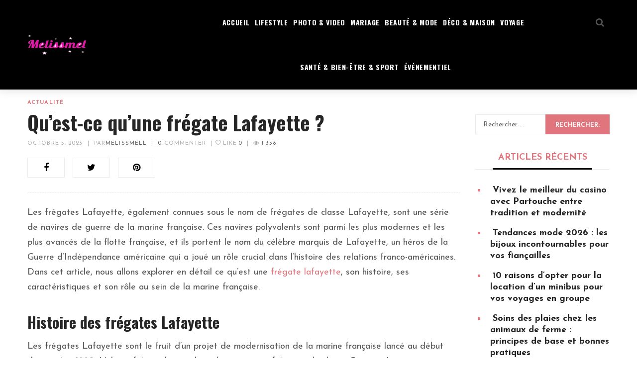

--- FILE ---
content_type: text/html; charset=UTF-8
request_url: https://www.melissmell.fr/quest-ce-quune-fregate-lafayette/
body_size: 12743
content:
<!DOCTYPE html>
<html lang="fr-FR">
<head>
	<!-- 2858160334cc2d55 -->
	<meta name="publisuites-verify-code" content="aHR0cHM6Ly93d3cubWVsaXNzbWVsbC5mcg==" />
	<meta name="google-site-verification" content="Xs8azrcqwuFF3pFEKK12M6MrBLbQDWX3spjRYc0i-YM" />
	<meta charset="UTF-8"/>
<meta name="viewport" content="width=device-width, initial-scale=1, maximum-scale=1">


	<link rel="pingback" href="https://www.melissmell.fr/xmlrpc.php"/>

<link rel="profile" href="https://gmpg.org/xfn/11" />

	<link rel="shortcut icon" href="https://www.melissmell.fr/wp-content/uploads/2021/04/396223-1.png" />





<meta name='robots' content='index, follow, max-image-preview:large, max-snippet:-1, max-video-preview:-1' />

	<!-- This site is optimized with the Yoast SEO plugin v16.1.1 - https://yoast.com/wordpress/plugins/seo/ -->
	<title>Qu&#039;est-ce qu&#039;une frégate Lafayette ? - Melissmell</title>
	<link rel="canonical" href="https://www.melissmell.fr/quest-ce-quune-fregate-lafayette/" />
	<meta property="og:locale" content="fr_FR" />
	<meta property="og:type" content="article" />
	<meta property="og:title" content="Qu&#039;est-ce qu&#039;une frégate Lafayette ? - Melissmell" />
	<meta property="og:description" content="Les frégates Lafayette, également connues sous le nom de frégates de classe Lafayette, sont une série de navires de guerre de la marine française. Ces navires polyvalents sont parmi les plus modernes et les plus avancés de la flotte française, et ils portent le nom du célèbre marquis de Lafayette, un héros de la Guerre [&hellip;]" />
	<meta property="og:url" content="https://www.melissmell.fr/quest-ce-quune-fregate-lafayette/" />
	<meta property="og:site_name" content="Melissmell" />
	<meta property="article:published_time" content="2023-10-05T23:45:17+00:00" />
	<meta property="og:image" content="https://www.melissmell.fr/wp-content/uploads/2023/10/2022-POW-008-A-017.jpg" />
	<meta property="og:image:width" content="1772" />
	<meta property="og:image:height" content="997" />
	<meta name="twitter:card" content="summary_large_image" />
	<meta name="twitter:label1" content="Écrit par">
	<meta name="twitter:data1" content="Melissmell">
	<meta name="twitter:label2" content="Durée de lecture est.">
	<meta name="twitter:data2" content="3 minutes">
	<script type="application/ld+json" class="yoast-schema-graph">{"@context":"https://schema.org","@graph":[{"@type":"WebSite","@id":"https://www.melissmell.fr/#website","url":"https://www.melissmell.fr/","name":"Melissmell","description":"Melissmell : E-Magazine gratuit online","potentialAction":[{"@type":"SearchAction","target":"https://www.melissmell.fr/?s={search_term_string}","query-input":"required name=search_term_string"}],"inLanguage":"fr-FR"},{"@type":"ImageObject","@id":"https://www.melissmell.fr/quest-ce-quune-fregate-lafayette/#primaryimage","inLanguage":"fr-FR","url":"https://www.melissmell.fr/wp-content/uploads/2023/10/2022-POW-008-A-017.jpg","contentUrl":"https://www.melissmell.fr/wp-content/uploads/2023/10/2022-POW-008-A-017.jpg","width":1772,"height":997,"caption":"Dans le cadre des accords de d\u00e9fense sign\u00e9s par la France et le Koweit, l'exercice PEARL THE WEST 2022 est un exercice bilat\u00e9ral interarm\u00e9es franco-koweitien qui se d\u00e9roule au Koweit du 27 novembre au 8 d\u00e9cembre 2022.Le 1 d\u00e9cembre 2022, organisation d'un PHOTEX"},{"@type":"WebPage","@id":"https://www.melissmell.fr/quest-ce-quune-fregate-lafayette/#webpage","url":"https://www.melissmell.fr/quest-ce-quune-fregate-lafayette/","name":"Qu'est-ce qu'une fr\u00e9gate Lafayette ? - Melissmell","isPartOf":{"@id":"https://www.melissmell.fr/#website"},"primaryImageOfPage":{"@id":"https://www.melissmell.fr/quest-ce-quune-fregate-lafayette/#primaryimage"},"datePublished":"2023-10-05T23:45:17+00:00","dateModified":"2023-10-05T23:45:17+00:00","author":{"@id":"https://www.melissmell.fr/#/schema/person/f388fcfcb877640e9dff710aa5f223fa"},"breadcrumb":{"@id":"https://www.melissmell.fr/quest-ce-quune-fregate-lafayette/#breadcrumb"},"inLanguage":"fr-FR","potentialAction":[{"@type":"ReadAction","target":["https://www.melissmell.fr/quest-ce-quune-fregate-lafayette/"]}]},{"@type":"BreadcrumbList","@id":"https://www.melissmell.fr/quest-ce-quune-fregate-lafayette/#breadcrumb","itemListElement":[{"@type":"ListItem","position":1,"item":{"@type":"WebPage","@id":"https://www.melissmell.fr/","url":"https://www.melissmell.fr/","name":"Accueil"}},{"@type":"ListItem","position":2,"item":{"@type":"WebPage","@id":"https://www.melissmell.fr/blog/","url":"https://www.melissmell.fr/blog/","name":"Blog"}},{"@type":"ListItem","position":3,"item":{"@type":"WebPage","@id":"https://www.melissmell.fr/quest-ce-quune-fregate-lafayette/","url":"https://www.melissmell.fr/quest-ce-quune-fregate-lafayette/","name":"Qu&rsquo;est-ce qu&rsquo;une fr\u00e9gate Lafayette ?"}}]},{"@type":"Person","@id":"https://www.melissmell.fr/#/schema/person/f388fcfcb877640e9dff710aa5f223fa","name":"Melissmell","image":{"@type":"ImageObject","@id":"https://www.melissmell.fr/#personlogo","inLanguage":"fr-FR","url":"https://secure.gravatar.com/avatar/8b83f0baedc00280d01f74cac9a5fefe?s=96&d=mm&r=g","contentUrl":"https://secure.gravatar.com/avatar/8b83f0baedc00280d01f74cac9a5fefe?s=96&d=mm&r=g","caption":"Melissmell"}}]}</script>
	<!-- / Yoast SEO plugin. -->


<link rel='dns-prefetch' href='//fonts.googleapis.com' />
<link rel='dns-prefetch' href='//s.w.org' />
<link rel="alternate" type="application/rss+xml" title="Melissmell &raquo; Flux" href="https://www.melissmell.fr/feed/" />
<link rel="alternate" type="application/rss+xml" title="Melissmell &raquo; Flux des commentaires" href="https://www.melissmell.fr/comments/feed/" />
<link rel="alternate" type="application/rss+xml" title="Melissmell &raquo; Qu&rsquo;est-ce qu&rsquo;une frégate Lafayette ? Flux des commentaires" href="https://www.melissmell.fr/quest-ce-quune-fregate-lafayette/feed/" />
		<script type="text/javascript">
			window._wpemojiSettings = {"baseUrl":"https:\/\/s.w.org\/images\/core\/emoji\/13.0.1\/72x72\/","ext":".png","svgUrl":"https:\/\/s.w.org\/images\/core\/emoji\/13.0.1\/svg\/","svgExt":".svg","source":{"concatemoji":"https:\/\/www.melissmell.fr\/wp-includes\/js\/wp-emoji-release.min.js?ver=5.7.14"}};
			!function(e,a,t){var n,r,o,i=a.createElement("canvas"),p=i.getContext&&i.getContext("2d");function s(e,t){var a=String.fromCharCode;p.clearRect(0,0,i.width,i.height),p.fillText(a.apply(this,e),0,0);e=i.toDataURL();return p.clearRect(0,0,i.width,i.height),p.fillText(a.apply(this,t),0,0),e===i.toDataURL()}function c(e){var t=a.createElement("script");t.src=e,t.defer=t.type="text/javascript",a.getElementsByTagName("head")[0].appendChild(t)}for(o=Array("flag","emoji"),t.supports={everything:!0,everythingExceptFlag:!0},r=0;r<o.length;r++)t.supports[o[r]]=function(e){if(!p||!p.fillText)return!1;switch(p.textBaseline="top",p.font="600 32px Arial",e){case"flag":return s([127987,65039,8205,9895,65039],[127987,65039,8203,9895,65039])?!1:!s([55356,56826,55356,56819],[55356,56826,8203,55356,56819])&&!s([55356,57332,56128,56423,56128,56418,56128,56421,56128,56430,56128,56423,56128,56447],[55356,57332,8203,56128,56423,8203,56128,56418,8203,56128,56421,8203,56128,56430,8203,56128,56423,8203,56128,56447]);case"emoji":return!s([55357,56424,8205,55356,57212],[55357,56424,8203,55356,57212])}return!1}(o[r]),t.supports.everything=t.supports.everything&&t.supports[o[r]],"flag"!==o[r]&&(t.supports.everythingExceptFlag=t.supports.everythingExceptFlag&&t.supports[o[r]]);t.supports.everythingExceptFlag=t.supports.everythingExceptFlag&&!t.supports.flag,t.DOMReady=!1,t.readyCallback=function(){t.DOMReady=!0},t.supports.everything||(n=function(){t.readyCallback()},a.addEventListener?(a.addEventListener("DOMContentLoaded",n,!1),e.addEventListener("load",n,!1)):(e.attachEvent("onload",n),a.attachEvent("onreadystatechange",function(){"complete"===a.readyState&&t.readyCallback()})),(n=t.source||{}).concatemoji?c(n.concatemoji):n.wpemoji&&n.twemoji&&(c(n.twemoji),c(n.wpemoji)))}(window,document,window._wpemojiSettings);
		</script>
		<style type="text/css">
img.wp-smiley,
img.emoji {
	display: inline !important;
	border: none !important;
	box-shadow: none !important;
	height: 1em !important;
	width: 1em !important;
	margin: 0 .07em !important;
	vertical-align: -0.1em !important;
	background: none !important;
	padding: 0 !important;
}
</style>
	<link rel='stylesheet' id='gsf_google-fonts-css'  href='https://fonts.googleapis.com/css?family=Josefin+Sans%3A100%2C100i%2C300%2C300i%2Cregular%2C400i%2C600%2C600i%2C700%2C700i%7CFelix+Titling%3A%7COswald%3A300%2Cregular%2C700&#038;subset=latin-ext%2Clatin&#038;ver=5.7.14' type='text/css' media='all' />
<link rel='stylesheet' id='wp-block-library-css'  href='https://www.melissmell.fr/wp-includes/css/dist/block-library/style.min.css?ver=5.7.14' type='text/css' media='all' />
<link rel='stylesheet' id='wp-block-library-theme-css'  href='https://www.melissmell.fr/wp-includes/css/dist/block-library/theme.min.css?ver=5.7.14' type='text/css' media='all' />
<link rel='stylesheet' id='gsf_admin-bar-css'  href='https://www.melissmell.fr/wp-content/plugins/achilles-framework/assets/css/admin-bar.min.css?ver=1.4' type='text/css' media='all' />
<link rel='stylesheet' id='font-awesome-css'  href='https://www.melissmell.fr/wp-content/plugins/achilles-framework/libs/smart-framework/assets/vendors/font-awesome/css/font-awesome.min.css?ver=4.7.0' type='text/css' media='all' />
<link rel='stylesheet' id='font-elegant-css'  href='https://www.melissmell.fr/wp-content/themes/g5plus-achilles/assets/vendors/font-elegant/css/font-elegant.min.css?ver=5.7.14' type='text/css' media='all' />
<link rel='stylesheet' id='gsf_xmenu-animate-css'  href='https://www.melissmell.fr/wp-content/plugins/achilles-framework/core/xmenu/assets/css/animate.min.css?ver=3.5.1' type='text/css' media='all' />
<link rel='stylesheet' id='ladda-css'  href='https://www.melissmell.fr/wp-content/plugins/g5plus-post-like/assets/vendors/ladda/ladda-themeless.min.css?ver=1.0' type='text/css' media='all' />
<link rel='stylesheet' id='dashicons-css'  href='https://www.melissmell.fr/wp-includes/css/dashicons.min.css?ver=5.7.14' type='text/css' media='all' />
<link rel='stylesheet' id='post-views-counter-frontend-css'  href='https://www.melissmell.fr/wp-content/plugins/post-views-counter/css/frontend.css?ver=1.3.4' type='text/css' media='all' />
<link rel='stylesheet' id='bootstrap-css'  href='https://www.melissmell.fr/wp-content/themes/g5plus-achilles/assets/vendors/bootstrap/css/bootstrap.min.css?ver=3.3.7' type='text/css' media='all' />
<link rel='stylesheet' id='custom-bootstrap-css'  href='https://www.melissmell.fr/wp-content/themes/g5plus-achilles/assets/vendors/bootstrap/css/custom-bootstrap.min.css?ver=3.3.7' type='text/css' media='all' />
<link rel='stylesheet' id='owl-carousel-css'  href='https://www.melissmell.fr/wp-content/themes/g5plus-achilles/assets/vendors/owl.carousel/assets/owl.carousel.min.css?ver=2.2.0' type='text/css' media='all' />
<link rel='stylesheet' id='owl-carousel-theme-default-css'  href='https://www.melissmell.fr/wp-content/themes/g5plus-achilles/assets/vendors/owl.carousel/assets/owl.theme.default.min.css?ver=2.2.0' type='text/css' media='all' />
<link rel='stylesheet' id='perfect-scrollbar-css'  href='https://www.melissmell.fr/wp-content/plugins/achilles-framework/libs/smart-framework/assets/vendors/perfect-scrollbar/css/perfect-scrollbar.min.css?ver=0.6.11' type='text/css' media='all' />
<link rel='stylesheet' id='magnific-popup-css'  href='https://www.melissmell.fr/wp-content/plugins/achilles-framework/libs/smart-framework/assets/vendors/magnific-popup/magnific-popup.min.css?ver=1.1.0' type='text/css' media='all' />
<link rel='stylesheet' id='animate-css-css'  href='https://www.melissmell.fr/wp-content/themes/g5plus-achilles/assets/css/animate.min.css?ver=1.0' type='text/css' media='all' />
<link rel='stylesheet' id='gsf_main-css'  href='https://www.melissmell.fr/wp-content/themes/g5plus-achilles/style.min.css?ver=5.7.14' type='text/css' media='all' />
<style id='gsf_main-inline-css' type='text/css'>
			body {
				background-color: #fff !important
			}				.site-loading {
					background-color: #fff !important;
				}                        .top-drawer-content {
                                                        padding-top: 10px;                            padding-bottom: 10px;
                        }                        #primary-content {
                                                        padding-left: 0px;                            padding-right: 0px;                            padding-top: 15px;                            padding-bottom: 30px;
                        }                .thumbnail-size-thumbnail:before {
                    padding-bottom: 100%;
                }                .thumbnail-size-medium:before {
                    padding-bottom: 100%;
                }                .thumbnail-size-large:before {
                    padding-bottom: 100%;
                }                .thumbnail-size-1536x1536:before {
                    padding-bottom: 100%;
                }                .thumbnail-size-2048x2048:before {
                    padding-bottom: 100%;
                }.vc_custom_1509501567229{margin-top: 15px !important;background-color: #ffffff !important;}.vc_custom_1507619672799{margin-bottom: -5px !important;padding-top: 94px !important;background-color: #000000 !important;}.vc_custom_1503970068489{background-color: #111111 !important;}.vc_custom_1507516960353{padding-right: 0px !important;padding-left: 0px !important;}.vc_custom_1503971749049{margin-top: -5px !important;margin-bottom: 21px !important;}.vc_custom_1503970144643{padding-top: 60px !important;padding-bottom: 20px !important;}.vc_custom_1503971437379{margin-bottom: 22px !important;}.vc_custom_1505817116074{margin-top: -8px !important;}                .canvas-overlay {
                    cursor: url(https://www.melissmell.fr/wp-content/themes/g5plus-achilles/assets/images/close.png) 15 15, default;
                }
</style>
<link rel='stylesheet' id='gsf_skin_skin-dark-css'  href='https://www.melissmell.fr/wp-content/themes/g5plus-achilles/assets/skin/skin-dark.min.css?ver=5.7.14' type='text/css' media='all' />
<link rel='stylesheet' id='gsf_skin_skin-light-css'  href='https://www.melissmell.fr/wp-content/themes/g5plus-achilles/assets/skin/skin-light.min.css?ver=5.7.14' type='text/css' media='all' />
<link rel='stylesheet' id='js_composer_front-css'  href='https://www.melissmell.fr/wp-content/plugins/js_composer/assets/css/js_composer.min.css?ver=6.4.2' type='text/css' media='all' />
<script type='text/javascript' src='https://www.melissmell.fr/wp-includes/js/jquery/jquery.min.js?ver=3.5.1' id='jquery-core-js'></script>
<script type='text/javascript' src='https://www.melissmell.fr/wp-includes/js/jquery/jquery-migrate.min.js?ver=3.3.2' id='jquery-migrate-js'></script>
<link rel="https://api.w.org/" href="https://www.melissmell.fr/wp-json/" /><link rel="alternate" type="application/json" href="https://www.melissmell.fr/wp-json/wp/v2/posts/3841" /><link rel="EditURI" type="application/rsd+xml" title="RSD" href="https://www.melissmell.fr/xmlrpc.php?rsd" />
<link rel="wlwmanifest" type="application/wlwmanifest+xml" href="https://www.melissmell.fr/wp-includes/wlwmanifest.xml" /> 
<meta name="generator" content="WordPress 5.7.14" />
<link rel='shortlink' href='https://www.melissmell.fr/?p=3841' />
<link rel="alternate" type="application/json+oembed" href="https://www.melissmell.fr/wp-json/oembed/1.0/embed?url=https%3A%2F%2Fwww.melissmell.fr%2Fquest-ce-quune-fregate-lafayette%2F" />
<link rel="alternate" type="text/xml+oembed" href="https://www.melissmell.fr/wp-json/oembed/1.0/embed?url=https%3A%2F%2Fwww.melissmell.fr%2Fquest-ce-quune-fregate-lafayette%2F&#038;format=xml" />
<style type="text/css" id="g5plus-custom-css"></style><style type="text/css" id="g5plus-custom-js"></style><meta name="generator" content="Powered by WPBakery Page Builder - drag and drop page builder for WordPress."/>

			<style type="text/css">
				#wp-admin-bar-pvc-post-views .pvc-graph-container { padding-top: 6px; padding-bottom: 6px; position: relative; display: block; height: 100%; box-sizing: border-box; }
				#wp-admin-bar-pvc-post-views .pvc-line-graph {
					display: inline-block;
					width: 1px;
					margin-right: 1px;
					background-color: #ccc;
					vertical-align: baseline;
				}
				#wp-admin-bar-pvc-post-views .pvc-line-graph:hover { background-color: #eee; }
				#wp-admin-bar-pvc-post-views .pvc-line-graph-0 { height: 1% }
				#wp-admin-bar-pvc-post-views .pvc-line-graph-1 { height: 5% }
				#wp-admin-bar-pvc-post-views .pvc-line-graph-2 { height: 10% }
				#wp-admin-bar-pvc-post-views .pvc-line-graph-3 { height: 15% }
				#wp-admin-bar-pvc-post-views .pvc-line-graph-4 { height: 20% }
				#wp-admin-bar-pvc-post-views .pvc-line-graph-5 { height: 25% }
				#wp-admin-bar-pvc-post-views .pvc-line-graph-6 { height: 30% }
				#wp-admin-bar-pvc-post-views .pvc-line-graph-7 { height: 35% }
				#wp-admin-bar-pvc-post-views .pvc-line-graph-8 { height: 40% }
				#wp-admin-bar-pvc-post-views .pvc-line-graph-9 { height: 45% }
				#wp-admin-bar-pvc-post-views .pvc-line-graph-10 { height: 50% }
				#wp-admin-bar-pvc-post-views .pvc-line-graph-11 { height: 55% }
				#wp-admin-bar-pvc-post-views .pvc-line-graph-12 { height: 60% }
				#wp-admin-bar-pvc-post-views .pvc-line-graph-13 { height: 65% }
				#wp-admin-bar-pvc-post-views .pvc-line-graph-14 { height: 70% }
				#wp-admin-bar-pvc-post-views .pvc-line-graph-15 { height: 75% }
				#wp-admin-bar-pvc-post-views .pvc-line-graph-16 { height: 80% }
				#wp-admin-bar-pvc-post-views .pvc-line-graph-17 { height: 85% }
				#wp-admin-bar-pvc-post-views .pvc-line-graph-18 { height: 90% }
				#wp-admin-bar-pvc-post-views .pvc-line-graph-19 { height: 95% }
				#wp-admin-bar-pvc-post-views .pvc-line-graph-20 { height: 100% }
			</style><style type="text/css" id="gsf-custom-css"></style><noscript><style> .wpb_animate_when_almost_visible { opacity: 1; }</style></noscript></head>
<body class="post-template-default single single-post postid-3841 single-format-standard wp-embed-responsive chrome single-post-layout-1 wpb-js-composer js-comp-ver-6.4.2 vc_responsive" >
<!-- Open Wrapper -->
<div id="gf-wrapper" class="gf-skin skin-light">
	<header data-layout="header-4" data-responsive-breakpoint="1199" class="main-header header-4 gf-skin skin-dark">
		<div class="header-wrap gf-border-bottom border-color">
			<div class="container">
			<div class="header-inner x-nav-menu-container clearfix">
			<div class="logo-header has-logo-sticky">
	<a class="main-logo" href="https://www.melissmell.fr/"
	   title="Melissmell-Melissmell : E-Magazine gratuit online">
					<img  src="https://www.melissmell.fr/wp-content/uploads/2021/04/melissmell-1.png"
															   alt="Melissmell-Melissmell : E-Magazine gratuit online">
			</a>
			<a class="sticky-logo" href="https://www.melissmell.fr/" title="Melissmell-Melissmell : E-Magazine gratuit online">
							<img  src="https://www.melissmell.fr/wp-content/uploads/2021/04/melissmell-1.png"
																		  alt="Melissmell-Melissmell : E-Magazine gratuit online">
					</a>
	</div>
			<nav  class="primary-menu">
				<div class="primary-menu-inner">
											<ul id="main-menu" class="main-menu clearfix x-nav-menu"><li id="menu-item-2770" class="menu-item menu-item-type-custom menu-item-object-custom menu-item-home menu-item-2770" data-transition="x-fadeInUp"><a class="x-menu-link"  href="https://www.melissmell.fr"><span class='x-menu-link-text'>Accueil</span></a></li>
<li id="menu-item-2762" class="menu-item menu-item-type-taxonomy menu-item-object-category menu-item-2762" data-transition="x-fadeInUp"><a class="x-menu-link"  href="https://www.melissmell.fr/category/lifestyle/"><span class='x-menu-link-text'>Lifestyle</span></a></li>
<li id="menu-item-2763" class="menu-item menu-item-type-taxonomy menu-item-object-category menu-item-2763" data-transition="x-fadeInUp"><a class="x-menu-link"  href="https://www.melissmell.fr/category/photo-video-audio/"><span class='x-menu-link-text'>Photo &amp; Video</span></a></li>
<li id="menu-item-2764" class="menu-item menu-item-type-taxonomy menu-item-object-category menu-item-2764" data-transition="x-fadeInUp"><a class="x-menu-link"  href="https://www.melissmell.fr/category/mariage/"><span class='x-menu-link-text'>Mariage</span></a></li>
<li id="menu-item-2765" class="menu-item menu-item-type-taxonomy menu-item-object-category menu-item-2765" data-transition="x-fadeInUp"><a class="x-menu-link"  href="https://www.melissmell.fr/category/beaute-mode/"><span class='x-menu-link-text'>Beauté &amp; mode</span></a></li>
<li id="menu-item-2766" class="menu-item menu-item-type-taxonomy menu-item-object-category menu-item-2766" data-transition="x-fadeInUp"><a class="x-menu-link"  href="https://www.melissmell.fr/category/deco-maison/"><span class='x-menu-link-text'>Déco &amp; Maison</span></a></li>
<li id="menu-item-2767" class="menu-item menu-item-type-taxonomy menu-item-object-category menu-item-2767" data-transition="x-fadeInUp"><a class="x-menu-link"  href="https://www.melissmell.fr/category/voyage/"><span class='x-menu-link-text'>Voyage</span></a></li>
<li id="menu-item-2768" class="menu-item menu-item-type-taxonomy menu-item-object-category menu-item-2768" data-transition="x-fadeInUp"><a class="x-menu-link"  href="https://www.melissmell.fr/category/sante-bien-etre-sport/"><span class='x-menu-link-text'>Santé &amp; bien-être &amp; Sport</span></a></li>
<li id="menu-item-2769" class="menu-item menu-item-type-taxonomy menu-item-object-category menu-item-2769" data-transition="x-fadeInUp"><a class="x-menu-link"  href="https://www.melissmell.fr/category/evenementiel/"><span class='x-menu-link-text'>événementiel</span></a></li>
</ul>										<ul class="header-customize header-customize-nav_right gf-inline">
						<li class="customize-search">
				<a class="search-popup-link" href="#search-popup"><i class="fa fa-search"></i></a>

			</li>
			</ul>
				</div>
			</nav>

		</div>
			</div>
	</div>


</header>
<header data-sticky-skin="gf-skin skin-light" class="mobile-header header-1 gf-skin skin-light">
		<div class="mobile-header-wrap">
	<div class="container">
		<div class="mobile-header-inner clearfix">
			<div class="mobile-header-menu">
	<div data-off-canvas="true" data-off-canvas-target="#mobile-navigation-wrapper" data-off-canvas-position="left"
	     class="gf-toggle-icon"><span></span></div>
</div>
			<div class="mobile-logo-header">
	<a href="https://www.melissmell.fr/" title="Melissmell-Melissmell : E-Magazine gratuit online">
					<img  src="https://www.melissmell.fr/wp-content/uploads/2021/04/melissmell-1.png" alt="Melissmell-Melissmell : E-Magazine gratuit online">
			</a>
</div>


			<ul class="header-customize header-customize-mobile gf-inline">
						<li class="customize-search">
				<a class="search-popup-link" href="#search-popup"><i class="fa fa-search"></i></a>

			</li>
			</ul>
		</div>
	</div>
</div>
	<div class="mobile-header-search">
	<div class="container">
		<form role="search" method="get" class="search-form" action="https://www.melissmell.fr/">
	<input type="search" class="search-field" placeholder="Rechercher &hellip;" value="" name="s" />
	<button type="submit" class="search-submit btn">Rechercher: <i class="fa fa-search"></i></button>
</form>
	</div>
</div>
</header>
	<!-- Open Wrapper Content -->
	<div id="wrapper-content" class="clearfix ">
		<!-- Primary Content Wrapper -->
<div id="primary-content" class="">
		<!-- Primary Content Container -->
		<div class="container clearfix">
								<!-- Primary Content Row -->
		<div class="row clearfix">
			<!-- Primary Content Inner -->
			<div class="col-md-9">
				
<div class="gf-single-wrap clearfix">
	<article id="post-3841" class="post-single clearfix post-3841 post type-post status-publish format-standard has-post-thumbnail hentry category-actualite">
		<div class="gf-post-content">
			<div class="gf-entry-meta-top">
				<ul class="gf-post-meta gf-inline">
	<li class="meta-cat">
		<a href="https://www.melissmell.fr/category/actualite/" rel="category tag">Actualité</a>	</li>
</ul>
				<h3 class="gf-post-title">Qu&rsquo;est-ce qu&rsquo;une frégate Lafayette ?</h3>
				<ul class="gf-post-meta gf-inline">
	<li class="meta-date">
		<a href="https://www.melissmell.fr/quest-ce-quune-fregate-lafayette/" rel="bookmark" title="Qu&rsquo;est-ce qu&rsquo;une frégate Lafayette ?"> octobre 5, 2023 </a>
	</li>
	<li>|</li>
	<li class="meta-author">
		<span>PAR</span><a title="Melissmell" href="https://www.melissmell.fr/author/mdinaoui/">Melissmell</a>
	</li>
			<li>|</li>
		<li class="meta-comment">
			<a href="https://www.melissmell.fr/quest-ce-quune-fregate-lafayette/#respond">0 </a><span>COMMENTER</span>
		</li>
		<li>|</li><li class="meta-like"><a data-spinner-color="#e1757d"
   data-style="zoom-in"
   data-spinner-size="20"
   class="ladda-button gf-post-like"
   data-post-like="true"
   data-options='{"action":"gpl_post_like","id":3841,"status":false,"nonce":"505e281ec2"}'
   href="javascript:;">
	<i class="fa fa-heart-o"></i> Like <span class="post-like-count">0</span>
</a>


</li>			<li>|</li>
		<li class="meta-view">
			<div class="post-views post-3841 entry-meta">
				<span class="post-views-icon fa fa-eye"></span>
				
				<span class="post-views-count">1 358</span>
			</div>		</li>
		</ul>
				<ul class="gf-social-icon gf-inline social-icon-square">
			<li class="facebook">
			<a class="" href="https://www.facebook.com/sharer.php?u=https%3A%2F%2Fwww.melissmell.fr%2Fquest-ce-quune-fregate-lafayette%2F" data-toggle="tooltip" title="facebook" target="_blank" rel="nofollow">
				<i class="fa fa-facebook"></i> 			</a>
		</li>
				<li class="twitter">
			<a class=""
			   href="javascript: window.open('http://twitter.com/share?text=Qu&rsquo;est-ce qu&rsquo;une frégate Lafayette ?&url=https://www.melissmell.fr/quest-ce-quune-fregate-lafayette/','_blank', 'width=900, height=450');" data-toggle="tooltip" title="twitter" target="_blank"
			   rel="nofollow">
				<i class="fa fa-twitter"></i> 			</a>
		</li>
				<li class="pinterest">
			<a class=""
			   href="javascript: window.open('http://pinterest.com/pin/create/button/?url=https://www.melissmell.fr/quest-ce-quune-fregate-lafayette/&media=https://www.melissmell.fr/wp-content/uploads/2023/10/2022-POW-008-A-017.jpg&description=Qu&rsquo;est-ce qu&rsquo;une frégate Lafayette ?','_blank', 'width=900, height=450');" data-toggle="tooltip" title="pinterest" target="_blank"
			   rel="nofollow">
				<i class="fa fa-pinterest"></i> 			</a>
		</li>
		</ul>
			</div>
						<div class="gf-entry-content clearfix">
				<p>Les frégates Lafayette, également connues sous le nom de frégates de classe Lafayette, sont une série de navires de guerre de la marine française. Ces navires polyvalents sont parmi les plus modernes et les plus avancés de la flotte française, et ils portent le nom du célèbre marquis de Lafayette, un héros de la Guerre d&rsquo;Indépendance américaine qui a joué un rôle crucial dans l&rsquo;histoire des relations franco-américaines. Dans cet article, nous allons explorer en détail ce qu&rsquo;est une <a href="https://fregate-hermione.com/lhermione/son-histoire/">frégate lafayette</a>, son histoire, ses caractéristiques et son rôle au sein de la marine française.</p>
<h2>Histoire des frégates Lafayette</h2>
<p>Les frégates Lafayette sont le fruit d&rsquo;un projet de modernisation de la marine française lancé au début des années 1990. L&rsquo;objectif était de remplacer les anciennes frégates de classe Georges Leygues, qui étaient en service depuis les années 1970. La première frégate de classe Lafayette, le FS (Frigate Surcouf), a été mise en service en 1999. Depuis lors, plusieurs autres navires de cette classe ont été construits, et ils continuent de jouer un rôle essentiel dans la défense maritime de la France.</p>
<h2>Caractéristiques techniques</h2>
<p>Les frégates Lafayette sont des navires de guerre polyvalents conçus pour des missions variées, y compris la lutte anti-sous-marine, la lutte anti-aérienne, la lutte contre les navires de surface, la protection des convois et des opérations de patrouille en haute mer. Voici quelques-unes de leurs caractéristiques techniques clés :</p>
<h2>1. Polyvalence</h2>
<p>Les frégates Lafayette sont dotées d&rsquo;une gamme d&rsquo;équipements de pointe qui leur permettent de s&rsquo;adapter à diverses missions. Elles sont équipées de systèmes de détection et de suivi des sous-marins, d&rsquo;armements anti-aériens et anti-navires, de systèmes de communication avancés et de capacités de détection radar sophistiquées.</p>
<h2>2. Propulsion</h2>
<p>Ces frégates sont propulsées par des moteurs diesel-électriques qui leur permettent d&rsquo;opérer de manière silencieuse pour la lutte anti-sous-marine. Elles sont également équipées d&rsquo;un système de propulsion à turbine à gaz qui leur donne une grande vitesse et une grande maniabilité.</p>
<h2>3. Armement</h2>
<p>Les frégates Lafayette sont équipées de missiles antinavires Exocet et de missiles anti-aériens Aster, ainsi que de canons de 76 mm et de torpilles légères pour la lutte sous-marine.</p>
<h2>4. Équipage</h2>
<p>Ces navires sont généralement exploités par un équipage d&rsquo;environ 100 à 150 personnes, ce qui les rend relativement faciles à gérer par rapport à d&rsquo;autres navires de guerre plus volumineux.</p>
<h2>Rôle au sein de la marine française</h2>
<p>Les frégates Lafayette jouent un rôle crucial dans la défense maritime de la France. Elles sont déployées dans le monde entier pour des missions de sécurité maritime, de dissuasion et de protection des intérêts français à l&rsquo;étranger. En plus de leur rôle dans la marine française, ces navires sont également utilisés pour des opérations de sécurité collective dans le cadre de missions de l&rsquo;OTAN et d&rsquo;autres organisations internationales.</p>
<p>En résumé, les frégates Lafayette sont des navires de guerre polyvalents et hautement avancés qui occupent une place importante au sein de la marine française. Leur nom évoque l&rsquo;héritage du marquis de Lafayette et leur rôle essentiel dans la défense maritime de la France, ainsi que dans les opérations de sécurité internationale. Ces navires représentent un exemple impressionnant de l&rsquo;ingénierie navale moderne et de l&rsquo;engagement de la France envers la sécurité maritime.</p>
			</div>
			<ul class="gf-post-meta gf-inline">
			<li class="meta-comment">
			<a href="https://www.melissmell.fr/quest-ce-quune-fregate-lafayette/#respond">0 </a><span>COMMENTER</span>
		</li>
		<li>|</li>
		<li class="meta-view-comment">
			<a href="https://www.melissmell.fr/quest-ce-quune-fregate-lafayette/#respond">Voir le commentaire</a>		</li>
	</ul>
		</div>
	</article>
	<div class="entry-meta-tag-and-share-wrap clearfix">
			<div class="gf-post-meta-tag">
					</div>
				<div class="gf-post-meta-share">
			<ul class="gf-social-icon gf-inline social-icon-square">
			<li class="facebook">
			<a class="" href="https://www.facebook.com/sharer.php?u=https%3A%2F%2Fwww.melissmell.fr%2Fquest-ce-quune-fregate-lafayette%2F" data-toggle="tooltip" title="facebook" target="_blank" rel="nofollow">
				<i class="fa fa-facebook"></i> 			</a>
		</li>
				<li class="twitter">
			<a class=""
			   href="javascript: window.open('http://twitter.com/share?text=Qu&rsquo;est-ce qu&rsquo;une frégate Lafayette ?&url=https://www.melissmell.fr/quest-ce-quune-fregate-lafayette/','_blank', 'width=900, height=450');" data-toggle="tooltip" title="twitter" target="_blank"
			   rel="nofollow">
				<i class="fa fa-twitter"></i> 			</a>
		</li>
				<li class="pinterest">
			<a class=""
			   href="javascript: window.open('http://pinterest.com/pin/create/button/?url=https://www.melissmell.fr/quest-ce-quune-fregate-lafayette/&media=https://www.melissmell.fr/wp-content/uploads/2023/10/2022-POW-008-A-017.jpg&description=Qu&rsquo;est-ce qu&rsquo;une frégate Lafayette ?','_blank', 'width=900, height=450');" data-toggle="tooltip" title="pinterest" target="_blank"
			   rel="nofollow">
				<i class="fa fa-pinterest"></i> 			</a>
		</li>
		</ul>
		</div>
	</div>
<nav class="gf-post-navigation clearfix">
		<div class="post-prev">
					<span><a href="https://www.melissmell.fr/participer-a-une-colonie-de-vacances-6-ans/" title="Article précédent">Article précédent</a></span>
			<h3 class="gf-post-title">
				<a href="https://www.melissmell.fr/participer-a-une-colonie-de-vacances-6-ans/" title="Participer à une colonie de vacances 6 ans">Participer à une colonie de vacances 6 ans</a>
			</h3>
			</div>
		<div class="post-next post-next-3844 post-nav-bg">
					<span><a href="https://www.melissmell.fr/les-avantages-incontestables-de-la-creation-dune-societe-a-dubai/" title="Article suivant">Article suivant</a></span>
			<h3 class="gf-post-title">
			<a href="https://www.melissmell.fr/les-avantages-incontestables-de-la-creation-dune-societe-a-dubai/"
			   title="Les Avantages Incontestables de la Création d&#039;une Société à Dubaï">Les Avantages Incontestables de la Création d&#039;une Société à Dubaï</a>
			</h3>
			</div>
</nav>
<div class="gf-single-related-wrap">
	<h4 class="gf-heading-title"><span class="fw-bold text-normal accent-color">Around </span>The Web</h4>
	<div data-isotope-wrapper="true" data-items-wrapper class="gf-blog-wrap clearfix">
		<div data-isotope-options='{"itemSelector":"article","layoutMode":"fitRows"}' data-items-container="true" class="gf-blog-inner clearfix layout-large-image-3 blog-has-sidebar gf-gutter-40 isotope">
		<article class="clearfix post-default post-large-image-3 col-lg-4 col-md-4 col-sm-6 col-xs-6 col-mb-12 post-4758 post type-post status-publish format-standard hentry category-actualite">
	<div class="gf-post-inner clearfix">
		
		<div class="gf-post-content">
			<ul class="gf-post-meta gf-inline">
	<li class="meta-cat">
		<a href="https://www.melissmell.fr/category/actualite/" rel="category tag">Actualité</a>	</li>
</ul>
			<h3 class="gf-post-title"><a title="Vivez le meilleur du casino avec Partouche entre tradition et modernité" href="https://www.melissmell.fr/vivez-le-meilleur-du-casino-avec-partouche-entre-tradition-et-modernite/">Vivez le meilleur du casino avec Partouche entre tradition et modernité</a></h3>
		</div>
	</div>
</article>
<article class="clearfix post-default post-large-image-3 col-lg-4 col-md-4 col-sm-6 col-xs-6 col-mb-12 post-4746 post type-post status-publish format-standard hentry category-actualite">
	<div class="gf-post-inner clearfix">
		
		<div class="gf-post-content">
			<ul class="gf-post-meta gf-inline">
	<li class="meta-cat">
		<a href="https://www.melissmell.fr/category/actualite/" rel="category tag">Actualité</a>	</li>
</ul>
			<h3 class="gf-post-title"><a title="Comment entretenir et sublimer les cheveux bouclés au quotidien" href="https://www.melissmell.fr/comment-entretenir-et-sublimer-les-cheveux-boucles-au-quotidien/">Comment entretenir et sublimer les cheveux bouclés au quotidien</a></h3>
		</div>
	</div>
</article>
<article class="clearfix post-default post-large-image-3 col-lg-4 col-md-4 col-sm-6 col-xs-6 col-mb-12 post-4739 post type-post status-publish format-standard hentry category-actualite">
	<div class="gf-post-inner clearfix">
		
		<div class="gf-post-content">
			<ul class="gf-post-meta gf-inline">
	<li class="meta-cat">
		<a href="https://www.melissmell.fr/category/actualite/" rel="category tag">Actualité</a>	</li>
</ul>
			<h3 class="gf-post-title"><a title="Casino Partouche en ligne : L’expérience du jeu accessible partout" href="https://www.melissmell.fr/casino-partouche-en-ligne-lexperience-du-jeu-accessible-partout/">Casino Partouche en ligne : L’expérience du jeu accessible partout</a></h3>
		</div>
	</div>
</article>
	</div>
	</div>



</div>
	<div class="gf-comment-area-wrap comment-layout-2">
		<div id="comments" class="gf-comments-area clearfix">
	<div class="container">
					<div id="respond" class="comment-respond">
		<h4 id="reply-title" class="gf-heading-title"><span class="accent-color fw-bold text-normal">Laisser un </span>Commenter <small><a rel="nofollow" id="cancel-comment-reply-link" href="/quest-ce-quune-fregate-lafayette/#respond" style="display:none;">Annuler la réponse</a></small></h4><p class="must-log-in">Vous devez <a href="https://www.melissmell.fr/wp-login.php?redirect_to=https%3A%2F%2Fwww.melissmell.fr%2Fquest-ce-quune-fregate-lafayette%2F">vous connecter</a> pour publier un commentaire.</p>	</div><!-- #respond -->
		</div>
</div>
	</div>
	</div>
			</div> <!-- End Primary Content Inner -->
			<div class="primary-sidebar sidebar col-md-3 gf-sidebar-canvas gf-sticky">
			<a href="javascript:;" title="Click to show sidebar" class="gf-sidebar-toggle"><i class="fa fa-sliders"></i></a>
		<div class="primary-sidebar-inner">
					<aside id="search-3" class="mg-top-35 widget widget_search"><form role="search" method="get" class="search-form" action="https://www.melissmell.fr/">
	<input type="search" class="search-field" placeholder="Rechercher &hellip;" value="" name="s" />
	<button type="submit" class="search-submit btn">Rechercher: <i class="fa fa-search"></i></button>
</form>
</aside>
		<aside id="recent-posts-4" class="widget widget_recent_entries">
		<h4 class="widget-title"><span>Articles récents</span></h4>
		<ul>
											<li>
					<a href="https://www.melissmell.fr/vivez-le-meilleur-du-casino-avec-partouche-entre-tradition-et-modernite/">Vivez le meilleur du casino avec Partouche entre tradition et modernité</a>
									</li>
											<li>
					<a href="https://www.melissmell.fr/tendances-mode-2026-les-bijoux-incontournables-pour-vos-fiancailles/">Tendances mode 2026 : les bijoux incontournables pour vos fiançailles</a>
									</li>
											<li>
					<a href="https://www.melissmell.fr/10-raisons-dopter-pour-la-location-dun-minibus-pour-vos-voyages-en-groupe/">10 raisons d’opter pour la location d’un minibus pour vos voyages en groupe</a>
									</li>
											<li>
					<a href="https://www.melissmell.fr/soins-des-plaies-chez-les-animaux-de-ferme-principes-de-base-et-bonnes-pratiques/">Soins des plaies chez les animaux de ferme : principes de base et bonnes pratiques</a>
									</li>
											<li>
					<a href="https://www.melissmell.fr/comment-entretenir-et-sublimer-les-cheveux-boucles-au-quotidien/">Comment entretenir et sublimer les cheveux bouclés au quotidien</a>
									</li>
											<li>
					<a href="https://www.melissmell.fr/faut-il-proteger-son-chat-contre-les-parasites-toute-lannee/">Faut-il protéger son chat contre les parasites toute l’année</a>
									</li>
											<li>
					<a href="https://www.melissmell.fr/casino-partouche-en-ligne-lexperience-du-jeu-accessible-partout/">Casino Partouche en ligne : L’expérience du jeu accessible partout</a>
									</li>
											<li>
					<a href="https://www.melissmell.fr/evolvebets-casino-une-experience-complete-sure-et-divertissante-pour-tous-les-joueurs-en-ligne/">Evolvebets Casino une expérience complète sûre et divertissante pour tous les joueurs en ligne</a>
									</li>
											<li>
					<a href="https://www.melissmell.fr/les-casinos-en-ligne-une-nouvelle-ere-du-jeu-numerique-avec-le-casino-barriere-en-reference/">Les casinos en ligne : une nouvelle ère du jeu numérique avec le Casino Barrière en référence</a>
									</li>
											<li>
					<a href="https://www.melissmell.fr/installer-un-salon-de-jardin-les-cles-pour-un-espace-exterieur-convivial-et-elegant/">Installer un salon de jardin : les clés pour un espace extérieur convivial et élégant</a>
									</li>
											<li>
					<a href="https://www.melissmell.fr/les-casinos-en-ligne-un-divertissement-numerique-en-pleine-evolution/">Les casinos en ligne : un divertissement numérique en pleine évolution</a>
									</li>
											<li>
					<a href="https://www.melissmell.fr/les-bases-de-la-maconnerie-ce-que-chaque-debutant-doit-savoir/">Les bases de la maçonnerie : ce que chaque débutant doit savoir</a>
									</li>
											<li>
					<a href="https://www.melissmell.fr/sejour-nature-pres-du-logis-de-la-chabotterie-que-voir-que-faire/">Séjour nature près du Logis de la Chabotterie : que voir, que faire ?</a>
									</li>
											<li>
					<a href="https://www.melissmell.fr/bail-professionnel-differences-avec-le-bail-de-location-classique/">Bail professionnel : différences avec le bail de location classique</a>
									</li>
					</ul>

		</aside><aside id="categories-4" class=" widget widget_categories"><h4 class="widget-title"><span>Catégories</span></h4>
			<ul>
					<li class="cat-item cat-item-166"><a href="https://www.melissmell.fr/category/actualite/">Actualité</a>
</li>
	<li class="cat-item cat-item-169"><a href="https://www.melissmell.fr/category/animaux/">Animaux</a>
</li>
	<li class="cat-item cat-item-170"><a href="https://www.melissmell.fr/category/auto-moto/">Auto / Moto</a>
</li>
	<li class="cat-item cat-item-157"><a href="https://www.melissmell.fr/category/beaute-mode/">Beauté &amp; mode</a>
</li>
	<li class="cat-item cat-item-136"><a href="https://www.melissmell.fr/category/deco-maison/">Déco &amp; Maison</a>
</li>
	<li class="cat-item cat-item-172"><a href="https://www.melissmell.fr/category/education/">Education</a>
</li>
	<li class="cat-item cat-item-137"><a href="https://www.melissmell.fr/category/evenementiel/">événementiel</a>
</li>
	<li class="cat-item cat-item-168"><a href="https://www.melissmell.fr/category/immobilier/">Immobilier</a>
</li>
	<li class="cat-item cat-item-103"><a href="https://www.melissmell.fr/category/lifestyle/">Lifestyle</a>
</li>
	<li class="cat-item cat-item-171"><a href="https://www.melissmell.fr/category/location-de-voiture/">Location de voiture</a>
</li>
	<li class="cat-item cat-item-138"><a href="https://www.melissmell.fr/category/mariage/">Mariage</a>
</li>
	<li class="cat-item cat-item-167"><a href="https://www.melissmell.fr/category/marketing/">Marketing</a>
</li>
	<li class="cat-item cat-item-139"><a href="https://www.melissmell.fr/category/photo-video-audio/">Photo &amp; Video</a>
</li>
	<li class="cat-item cat-item-141"><a href="https://www.melissmell.fr/category/sante-bien-etre-sport/">Santé &amp; bien-être &amp; Sport</a>
</li>
	<li class="cat-item cat-item-148"><a href="https://www.melissmell.fr/category/voyage/">Voyage</a>
</li>
			</ul>

			</aside>			</div>
</div>
		</div> <!-- End Primary Content Row -->
		</div> <!-- End Primary Content Container -->
	</div> <!-- End Primary Content Wrapper -->
</div><!-- Close Wrapper Content -->
<footer class="main-footer-wrapper">
			<div class="vc_row wpb_row vc_row-fluid vc_custom_1507619672799 vc_row-has-fill vc_column-gap-10">
            							<div class="gf-container container">
								<div class="wpb_column vc_column_container vc_col-sm-12 vc_col-lg-7"><div class="vc_column-inner vc_custom_1507516960353"><div class="wpb_wrapper"><div class="vc_row wpb_row vc_inner vc_row-fluid"><div class="wpb_column vc_column_container vc_col-sm-2 vc_col-sm-offset-0 vc_col-xs-offset-3"><div class="vc_column-inner"><div class="wpb_wrapper"><div  class="wpb_widgetised_column wpb_content_element">
		<div class="wpb_wrapper">
			
			<aside id="categories-3" class=" widget widget_categories"><h4 class="widget-title"><span>Catégories</span></h4>
			<ul>
					<li class="cat-item cat-item-166"><a href="https://www.melissmell.fr/category/actualite/">Actualité</a>
</li>
	<li class="cat-item cat-item-169"><a href="https://www.melissmell.fr/category/animaux/">Animaux</a>
</li>
	<li class="cat-item cat-item-170"><a href="https://www.melissmell.fr/category/auto-moto/">Auto / Moto</a>
</li>
	<li class="cat-item cat-item-157"><a href="https://www.melissmell.fr/category/beaute-mode/">Beauté &amp; mode</a>
</li>
	<li class="cat-item cat-item-136"><a href="https://www.melissmell.fr/category/deco-maison/">Déco &amp; Maison</a>
</li>
	<li class="cat-item cat-item-172"><a href="https://www.melissmell.fr/category/education/">Education</a>
</li>
	<li class="cat-item cat-item-137"><a href="https://www.melissmell.fr/category/evenementiel/">événementiel</a>
</li>
	<li class="cat-item cat-item-168"><a href="https://www.melissmell.fr/category/immobilier/">Immobilier</a>
</li>
	<li class="cat-item cat-item-103"><a href="https://www.melissmell.fr/category/lifestyle/">Lifestyle</a>
</li>
	<li class="cat-item cat-item-171"><a href="https://www.melissmell.fr/category/location-de-voiture/">Location de voiture</a>
</li>
	<li class="cat-item cat-item-138"><a href="https://www.melissmell.fr/category/mariage/">Mariage</a>
</li>
	<li class="cat-item cat-item-167"><a href="https://www.melissmell.fr/category/marketing/">Marketing</a>
</li>
	<li class="cat-item cat-item-139"><a href="https://www.melissmell.fr/category/photo-video-audio/">Photo &amp; Video</a>
</li>
	<li class="cat-item cat-item-141"><a href="https://www.melissmell.fr/category/sante-bien-etre-sport/">Santé &amp; bien-être &amp; Sport</a>
</li>
	<li class="cat-item cat-item-148"><a href="https://www.melissmell.fr/category/voyage/">Voyage</a>
</li>
			</ul>

			</aside>
		</div>
	</div>
</div></div></div><div class="wpb_column vc_column_container vc_col-sm-3 vc_col-sm-offset-1 vc_col-xs-offset-3"><div class="vc_column-inner"><div class="wpb_wrapper"><div  class="wpb_widgetised_column wpb_content_element">
		<div class="wpb_wrapper">
			
			<aside id="nav_menu-4" class="widget widget_nav_menu"><div class="menu-menu-footer-3-container"><ul id="menu-menu-footer-3" class="menu"><li id="menu-item-2609" class="menu-item menu-item-type-custom menu-item-object-custom menu-item-2609"><a class="x-menu-link"  href="#"><span class='x-menu-link-text'>Advertise</span></a></li>
<li id="menu-item-2610" class="menu-item menu-item-type-custom menu-item-object-custom menu-item-2610"><a class="x-menu-link"  href="#"><span class='x-menu-link-text'>RSS</span></a></li>
<li id="menu-item-2611" class="menu-item menu-item-type-custom menu-item-object-custom menu-item-2611"><a class="x-menu-link"  href="#"><span class='x-menu-link-text'>Careers</span></a></li>
<li id="menu-item-2612" class="menu-item menu-item-type-custom menu-item-object-custom menu-item-2612"><a class="x-menu-link"  href="#"><span class='x-menu-link-text'>FAQ</span></a></li>
<li id="menu-item-2613" class="menu-item menu-item-type-custom menu-item-object-custom menu-item-2613"><a class="x-menu-link"  href="#"><span class='x-menu-link-text'>User Agreement</span></a></li>
<li id="menu-item-2614" class="menu-item menu-item-type-custom menu-item-object-custom menu-item-2614"><a class="x-menu-link"  href="#"><span class='x-menu-link-text'>Privacy</span></a></li>
<li id="menu-item-2615" class="menu-item menu-item-type-custom menu-item-object-custom menu-item-2615"><a class="x-menu-link"  href="#"><span class='x-menu-link-text'>Comment Policy</span></a></li>
<li id="menu-item-2616" class="menu-item menu-item-type-custom menu-item-object-custom menu-item-2616"><a class="x-menu-link"  href="#"><span class='x-menu-link-text'>Site Map</span></a></li>
</ul></div></aside>
		</div>
	</div>
</div></div></div><div class="wpb_column vc_column_container vc_col-sm-6"><div class="vc_column-inner"><div class="wpb_wrapper">
	<div class="wpb_text_column wpb_content_element  vc_custom_1503971749049" >
		<div class="wpb_wrapper">
			<p><span class="fs-30 accent-color fw-bold">NEWSLETTER <span class="fw-light text-italic" style="color: #ffffff;">SIGN UP</span></span></p>

		</div>
	</div>

	<div class="wpb_text_column wpb_content_element  mailchimp-black" >
		<div class="wpb_wrapper">
			<p>[mc4wp_form id= »10&Prime;]</p>

		</div>
	</div>
</div></div></div></div></div></div></div><div class="wpb_column vc_column_container vc_col-sm-10 vc_col-lg-offset-0 vc_col-lg-5 vc_col-sm-offset-1"><div class="vc_column-inner"><div class="wpb_wrapper"><div class="vc_row wpb_row vc_inner vc_row-fluid"><div class="wpb_column vc_column_container vc_col-sm-12 vc_col-md-offset-1 vc_col-md-11"><div class="vc_column-inner"><div class="wpb_wrapper"><div class="gf-new-magazine img-right text-normal text-light clearfix xs-pd-bottom-20">
			<img style="width: 280px" alt="new-magazine-2"
			 src="https://www.melissmell.fr/wp-content/uploads/2017/08/new-magazine-2.png"/>
		<div class="new-magazine-content">
					<span class="gf-new-magazine-sub-title accent-color">JUNE 22, 2016</span>
							<h3 class="gf-new-magazine-title">Cum sociis natoque penatibus et magnis dis parturient </h3>
							<a class="btn btn-accent btn-classic btn-square btn-lg btn-classic"
			   href=""
			   title="Cum sociis natoque penatibus et magnis dis parturient ">SUBSCRIBE NOW</a>
			</div>
</div></div></div></div></div></div></div></div>							</div>
			
		</div>
		<div class="vc_row wpb_row vc_row-fluid vc_custom_1503970068489 vc_row-has-fill">
            							<div class="gf-container container">
								<div class="wpb_column vc_column_container vc_col-sm-12"><div class="vc_column-inner vc_custom_1503970144643"><div class="wpb_wrapper">
	<div  class="wpb_single_image wpb_content_element vc_align_center  vc_custom_1503971437379">
		
		<figure class="wpb_wrapper vc_figure">
			<a href="https://www.melissmell.fr" target="_self" class="vc_single_image-wrapper   vc_box_border_grey"><img width="241" height="26" src="https://www.melissmell.fr/wp-content/uploads/2017/08/logo-2.png" class="vc_single_image-img attachment-full" alt="" loading="lazy" /></a>
		</figure>
	</div>
<div  class="wpb_widgetised_column wpb_content_element text-center">
		<div class="wpb_wrapper">
			
			<aside id="gsf-social-profile-3" class="widget widget-social-profile"><ul class="gf-social-icon gf-inline social-icon-light">
									<li class="social-facebook">
									<a class="" title="Facebook" href="#"><i class="fa fa-facebook"></i></a>
				
			</li>
											<li class="social-twitter">
									<a class="" title="Twitter" href="#"><i class="fa fa-twitter"></i></a>
				
			</li>
											<li class="social-pinterest">
									<a class="" title="Pinterest" href="#"><i class="fa fa-pinterest"></i></a>
				
			</li>
											<li class="social-instagram">
									<a class="" title="Instagram" href="#"><i class="fa fa-instagram"></i></a>
				
			</li>
			</ul>

</aside>
		</div>
	</div>

	<div class="wpb_text_column wpb_content_element  vc_custom_1505817116074" >
		<div class="wpb_wrapper">
			<p class="fs-14" style="text-align: center;">© 2017 The Achilles magazine Company. All rights reserved. Theme made by <a class="accent-color" title="G5 Theme" href="http://g5plus.net/" target="_blank" rel="noopener">G5Theme.</a></p>

		</div>
	</div>
</div></div></div>							</div>
			
		</div>
	</footer>
</div><!-- Close Wrapper -->
<a class="back-to-top" href="javascript:;">
	<i class="fa fa-angle-up"></i>
</a>
<div data-search-ajax="true" data-search-ajax-action="search_popup"
     data-search-ajax-nonce="8c9f0ed203" id="search-popup"
     class="search-popup-wrap mfp-hide mfp-with-anim">
	<form action="https://www.melissmell.fr/" method="get" class="search-popup-form clearfix">
		<input data-search-ajax-control="input" name="s" class="search-popup-field" type="search"
		       placeholder="Tapez au moins 3 caractères à la recherche"
		       autocomplete="off">
		<button type="submit" class="search-popup-button" ><i data-search-ajax-control="icon" class="fa fa-search"></i></button>
	</form>
	<div data-search-ajax-control="result" class="search-popup-result"></div>
</div>
<div id="gsf-reading-process"></div>
<script>jQuery("style#g5plus-custom-css").append("   .post-next-3844 {background-image: url('https://www.melissmell.fr/wp-content/uploads/2023/10/AAA.jpg');}");</script><script>jQuery("style#g5plus-custom-js").append("   ");</script><script type="text/html" id="wpb-modifications"></script><div id="mobile-navigation-wrapper" class="mobile-navigation-wrapper canvas-sidebar-wrapper">
	<div class="canvas-sidebar-inner">
		<form role="search" method="get" class="search-form" action="https://www.melissmell.fr/">
	<input type="search" class="search-field" placeholder="Rechercher &hellip;" value="" name="s" />
	<button type="submit" class="search-submit btn">Rechercher: <i class="fa fa-search"></i></button>
</form>
					<ul id="mobile-menu" class="mobile-menu gf-menu-vertical"><li class="menu-item menu-item-type-custom menu-item-object-custom menu-item-home menu-item-2770"><a class="x-menu-link"  href="https://www.melissmell.fr"><span class='x-menu-link-text'>Accueil</span></a></li>
<li class="menu-item menu-item-type-taxonomy menu-item-object-category menu-item-2762"><a class="x-menu-link"  href="https://www.melissmell.fr/category/lifestyle/"><span class='x-menu-link-text'>Lifestyle</span></a></li>
<li class="menu-item menu-item-type-taxonomy menu-item-object-category menu-item-2763"><a class="x-menu-link"  href="https://www.melissmell.fr/category/photo-video-audio/"><span class='x-menu-link-text'>Photo &amp; Video</span></a></li>
<li class="menu-item menu-item-type-taxonomy menu-item-object-category menu-item-2764"><a class="x-menu-link"  href="https://www.melissmell.fr/category/mariage/"><span class='x-menu-link-text'>Mariage</span></a></li>
<li class="menu-item menu-item-type-taxonomy menu-item-object-category menu-item-2765"><a class="x-menu-link"  href="https://www.melissmell.fr/category/beaute-mode/"><span class='x-menu-link-text'>Beauté &amp; mode</span></a></li>
<li class="menu-item menu-item-type-taxonomy menu-item-object-category menu-item-2766"><a class="x-menu-link"  href="https://www.melissmell.fr/category/deco-maison/"><span class='x-menu-link-text'>Déco &amp; Maison</span></a></li>
<li class="menu-item menu-item-type-taxonomy menu-item-object-category menu-item-2767"><a class="x-menu-link"  href="https://www.melissmell.fr/category/voyage/"><span class='x-menu-link-text'>Voyage</span></a></li>
<li class="menu-item menu-item-type-taxonomy menu-item-object-category menu-item-2768"><a class="x-menu-link"  href="https://www.melissmell.fr/category/sante-bien-etre-sport/"><span class='x-menu-link-text'>Santé &amp; bien-être &amp; Sport</span></a></li>
<li class="menu-item menu-item-type-taxonomy menu-item-object-category menu-item-2769"><a class="x-menu-link"  href="https://www.melissmell.fr/category/evenementiel/"><span class='x-menu-link-text'>événementiel</span></a></li>
</ul>			</div>
</div>
<div class="canvas-overlay"></div>
<link rel='stylesheet' id='gsf_g5-new-magazine-css'  href='https://www.melissmell.fr/wp-content/plugins/achilles-framework/shortcodes/new-magazine/assets/css/new-magazine.min.css?ver=1.4' type='text/css' media='all' />
<script type='text/javascript' src='https://www.melissmell.fr/wp-content/plugins/achilles-framework/core/xmenu/assets/js/xmenu.min.js?ver=1.4' id='gsf_xmenu-js'></script>
<script type='text/javascript' src='https://www.melissmell.fr/wp-content/plugins/g5plus-post-like/assets/vendors/ladda/spin.min.js?ver=1.0.0' id='ladda-spin-js'></script>
<script type='text/javascript' src='https://www.melissmell.fr/wp-content/plugins/g5plus-post-like/assets/vendors/ladda/ladda.min.js?ver=1.0.0' id='ladda-js'></script>
<script type='text/javascript' id='gpl_main-js-extra'>
/* <![CDATA[ */
var gpl_variable = {"ajax_url":"https:\/\/www.melissmell.fr\/wp-admin\/admin-ajax.php"};
/* ]]> */
</script>
<script type='text/javascript' src='https://www.melissmell.fr/wp-content/plugins/g5plus-post-like/assets/js/main.min.js?ver=1.0' id='gpl_main-js'></script>
<script type='text/javascript' src='https://www.melissmell.fr/wp-content/themes/g5plus-achilles/assets/vendors/modernizr/modernizr.js?ver=3.5.0' id='modernizr-js'></script>
<script type='text/javascript' src='https://www.melissmell.fr/wp-includes/js/imagesloaded.min.js?ver=4.1.4' id='imagesloaded-js'></script>
<script type='text/javascript' src='https://www.melissmell.fr/wp-content/themes/g5plus-achilles/assets/vendors/jquery.easing/jquery.easing.1.3.js?ver=1.3' id='jquery-easing-js'></script>
<script type='text/javascript' src='https://www.melissmell.fr/wp-content/themes/g5plus-achilles/assets/vendors/jquery.countdown/jquery.countdown.min.js?ver=2.2.0' id='jquery-countdown-js'></script>
<script type='text/javascript' src='https://www.melissmell.fr/wp-content/themes/g5plus-achilles/assets/vendors/bootstrap/js/bootstrap.min.js?ver=3.3.7' id='bootstrap-js'></script>
<script type='text/javascript' src='https://www.melissmell.fr/wp-content/themes/g5plus-achilles/assets/vendors/owl.carousel/owl.carousel.min.js?ver=2.2.0' id='owl-carousel-js'></script>
<script type='text/javascript' src='https://www.melissmell.fr/wp-content/themes/g5plus-achilles/assets/vendors/isotope/isotope.pkgd.min.js?ver=3.0.5' id='isotope-js'></script>
<script type='text/javascript' src='https://www.melissmell.fr/wp-content/plugins/achilles-framework/libs/smart-framework/assets/vendors/perfect-scrollbar/js/perfect-scrollbar.jquery.min.js?ver=0.6.11' id='perfect-scrollbar-js'></script>
<script type='text/javascript' src='https://www.melissmell.fr/wp-content/plugins/achilles-framework/libs/smart-framework/assets/vendors/magnific-popup/jquery.magnific-popup.min.js?ver=1.1.0' id='magnific-popup-js'></script>
<script type='text/javascript' src='https://www.melissmell.fr/wp-content/themes/g5plus-achilles/assets/vendors/jquery.cookie/jquery.cookie.min.js?ver=1.4.1' id='jquery-cookie-js'></script>
<script type='text/javascript' src='https://www.melissmell.fr/wp-content/themes/g5plus-achilles/assets/vendors/waypoints/jquery.waypoints.min.js?ver=4.0.1' id='waypoints-js'></script>
<script type='text/javascript' src='https://www.melissmell.fr/wp-content/plugins/achilles-framework/libs/smart-framework/assets/vendors/hc-sticky/jquery.hc-sticky.min.js?ver=1.2.43' id='hc-sticky-js'></script>
<script type='text/javascript' src='https://www.melissmell.fr/wp-content/themes/g5plus-achilles/assets/vendors/pretty-tabs/jquery.pretty-tabs.min.js?ver=1.0' id='pretty-tabs-js'></script>
<script type='text/javascript' src='https://www.melissmell.fr/wp-includes/js/comment-reply.min.js?ver=5.7.14' id='comment-reply-js'></script>
<script type='text/javascript' src='https://www.melissmell.fr/wp-content/themes/g5plus-achilles/assets/js/core.min.js?ver=1.0' id='gsf_core-js'></script>
<script type='text/javascript' id='gsf_main-js-extra'>
/* <![CDATA[ */
var g5plus_variable = {"ajax_url":"https:\/\/www.melissmell.fr\/wp-admin\/admin-ajax.php","theme_url":"https:\/\/www.melissmell.fr\/wp-content\/themes\/g5plus-achilles\/","site_url":"https:\/\/www.melissmell.fr","pretty_tabs_more_text":"Plus <span class=\"caret\"><\/span>"};
/* ]]> */
</script>
<script type='text/javascript' src='https://www.melissmell.fr/wp-content/themes/g5plus-achilles/assets/js/main.min.js?ver=1.0' id='gsf_main-js'></script>
<script type='text/javascript' src='https://www.melissmell.fr/wp-includes/js/wp-embed.min.js?ver=5.7.14' id='wp-embed-js'></script>
<script type='text/javascript' src='https://www.melissmell.fr/wp-content/plugins/js_composer/assets/js/dist/js_composer_front.min.js?ver=6.4.2' id='wpb_composer_front_js-js'></script>
<script>jQuery("style#gsf-custom-css").append("   ");</script><script defer src="https://static.cloudflareinsights.com/beacon.min.js/vcd15cbe7772f49c399c6a5babf22c1241717689176015" integrity="sha512-ZpsOmlRQV6y907TI0dKBHq9Md29nnaEIPlkf84rnaERnq6zvWvPUqr2ft8M1aS28oN72PdrCzSjY4U6VaAw1EQ==" data-cf-beacon='{"version":"2024.11.0","token":"d22a302a2208418eae5ddea826a83296","r":1,"server_timing":{"name":{"cfCacheStatus":true,"cfEdge":true,"cfExtPri":true,"cfL4":true,"cfOrigin":true,"cfSpeedBrain":true},"location_startswith":null}}' crossorigin="anonymous"></script>
</body>
</html> <!-- end of site. what a ride! -->

